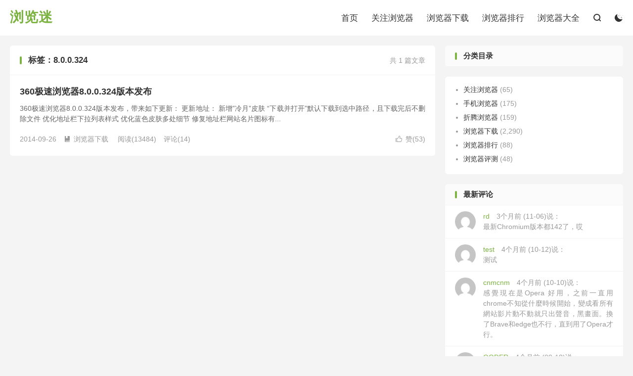

--- FILE ---
content_type: text/html; charset=UTF-8
request_url: https://liulanmi.com/tag/8-0-0-324
body_size: 6220
content:
<!DOCTYPE HTML>
<html lang="zh-CN" >
<head>
<meta charset="UTF-8">
<meta http-equiv="X-UA-Compatible" content="IE=edge">
<meta name="viewport" content="width=device-width, initial-scale=1.0, user-scalable=0, minimum-scale=1.0, maximum-scale=1.0">
<meta name="apple-mobile-web-app-title" content="浏览迷">
<meta http-equiv="Cache-Control" content="no-siteapp">
<title>8.0.0.324-浏览迷</title>
<meta name='robots' content='max-image-preview:large' />
	<style>img:is([sizes="auto" i], [sizes^="auto," i]) { contain-intrinsic-size: 3000px 1500px }</style>
	<link rel='stylesheet' id='wp-block-library-css' href='https://liulanmi.com/wp-includes/css/dist/block-library/style.min.css?ver=6.8.1' type='text/css' media='all' />
<style id='classic-theme-styles-inline-css' type='text/css'>
/*! This file is auto-generated */
.wp-block-button__link{color:#fff;background-color:#32373c;border-radius:9999px;box-shadow:none;text-decoration:none;padding:calc(.667em + 2px) calc(1.333em + 2px);font-size:1.125em}.wp-block-file__button{background:#32373c;color:#fff;text-decoration:none}
</style>
<style id='global-styles-inline-css' type='text/css'>
:root{--wp--preset--aspect-ratio--square: 1;--wp--preset--aspect-ratio--4-3: 4/3;--wp--preset--aspect-ratio--3-4: 3/4;--wp--preset--aspect-ratio--3-2: 3/2;--wp--preset--aspect-ratio--2-3: 2/3;--wp--preset--aspect-ratio--16-9: 16/9;--wp--preset--aspect-ratio--9-16: 9/16;--wp--preset--color--black: #000000;--wp--preset--color--cyan-bluish-gray: #abb8c3;--wp--preset--color--white: #ffffff;--wp--preset--color--pale-pink: #f78da7;--wp--preset--color--vivid-red: #cf2e2e;--wp--preset--color--luminous-vivid-orange: #ff6900;--wp--preset--color--luminous-vivid-amber: #fcb900;--wp--preset--color--light-green-cyan: #7bdcb5;--wp--preset--color--vivid-green-cyan: #00d084;--wp--preset--color--pale-cyan-blue: #8ed1fc;--wp--preset--color--vivid-cyan-blue: #0693e3;--wp--preset--color--vivid-purple: #9b51e0;--wp--preset--gradient--vivid-cyan-blue-to-vivid-purple: linear-gradient(135deg,rgba(6,147,227,1) 0%,rgb(155,81,224) 100%);--wp--preset--gradient--light-green-cyan-to-vivid-green-cyan: linear-gradient(135deg,rgb(122,220,180) 0%,rgb(0,208,130) 100%);--wp--preset--gradient--luminous-vivid-amber-to-luminous-vivid-orange: linear-gradient(135deg,rgba(252,185,0,1) 0%,rgba(255,105,0,1) 100%);--wp--preset--gradient--luminous-vivid-orange-to-vivid-red: linear-gradient(135deg,rgba(255,105,0,1) 0%,rgb(207,46,46) 100%);--wp--preset--gradient--very-light-gray-to-cyan-bluish-gray: linear-gradient(135deg,rgb(238,238,238) 0%,rgb(169,184,195) 100%);--wp--preset--gradient--cool-to-warm-spectrum: linear-gradient(135deg,rgb(74,234,220) 0%,rgb(151,120,209) 20%,rgb(207,42,186) 40%,rgb(238,44,130) 60%,rgb(251,105,98) 80%,rgb(254,248,76) 100%);--wp--preset--gradient--blush-light-purple: linear-gradient(135deg,rgb(255,206,236) 0%,rgb(152,150,240) 100%);--wp--preset--gradient--blush-bordeaux: linear-gradient(135deg,rgb(254,205,165) 0%,rgb(254,45,45) 50%,rgb(107,0,62) 100%);--wp--preset--gradient--luminous-dusk: linear-gradient(135deg,rgb(255,203,112) 0%,rgb(199,81,192) 50%,rgb(65,88,208) 100%);--wp--preset--gradient--pale-ocean: linear-gradient(135deg,rgb(255,245,203) 0%,rgb(182,227,212) 50%,rgb(51,167,181) 100%);--wp--preset--gradient--electric-grass: linear-gradient(135deg,rgb(202,248,128) 0%,rgb(113,206,126) 100%);--wp--preset--gradient--midnight: linear-gradient(135deg,rgb(2,3,129) 0%,rgb(40,116,252) 100%);--wp--preset--font-size--small: 13px;--wp--preset--font-size--medium: 20px;--wp--preset--font-size--large: 36px;--wp--preset--font-size--x-large: 42px;--wp--preset--spacing--20: 0.44rem;--wp--preset--spacing--30: 0.67rem;--wp--preset--spacing--40: 1rem;--wp--preset--spacing--50: 1.5rem;--wp--preset--spacing--60: 2.25rem;--wp--preset--spacing--70: 3.38rem;--wp--preset--spacing--80: 5.06rem;--wp--preset--shadow--natural: 6px 6px 9px rgba(0, 0, 0, 0.2);--wp--preset--shadow--deep: 12px 12px 50px rgba(0, 0, 0, 0.4);--wp--preset--shadow--sharp: 6px 6px 0px rgba(0, 0, 0, 0.2);--wp--preset--shadow--outlined: 6px 6px 0px -3px rgba(255, 255, 255, 1), 6px 6px rgba(0, 0, 0, 1);--wp--preset--shadow--crisp: 6px 6px 0px rgba(0, 0, 0, 1);}:where(.is-layout-flex){gap: 0.5em;}:where(.is-layout-grid){gap: 0.5em;}body .is-layout-flex{display: flex;}.is-layout-flex{flex-wrap: wrap;align-items: center;}.is-layout-flex > :is(*, div){margin: 0;}body .is-layout-grid{display: grid;}.is-layout-grid > :is(*, div){margin: 0;}:where(.wp-block-columns.is-layout-flex){gap: 2em;}:where(.wp-block-columns.is-layout-grid){gap: 2em;}:where(.wp-block-post-template.is-layout-flex){gap: 1.25em;}:where(.wp-block-post-template.is-layout-grid){gap: 1.25em;}.has-black-color{color: var(--wp--preset--color--black) !important;}.has-cyan-bluish-gray-color{color: var(--wp--preset--color--cyan-bluish-gray) !important;}.has-white-color{color: var(--wp--preset--color--white) !important;}.has-pale-pink-color{color: var(--wp--preset--color--pale-pink) !important;}.has-vivid-red-color{color: var(--wp--preset--color--vivid-red) !important;}.has-luminous-vivid-orange-color{color: var(--wp--preset--color--luminous-vivid-orange) !important;}.has-luminous-vivid-amber-color{color: var(--wp--preset--color--luminous-vivid-amber) !important;}.has-light-green-cyan-color{color: var(--wp--preset--color--light-green-cyan) !important;}.has-vivid-green-cyan-color{color: var(--wp--preset--color--vivid-green-cyan) !important;}.has-pale-cyan-blue-color{color: var(--wp--preset--color--pale-cyan-blue) !important;}.has-vivid-cyan-blue-color{color: var(--wp--preset--color--vivid-cyan-blue) !important;}.has-vivid-purple-color{color: var(--wp--preset--color--vivid-purple) !important;}.has-black-background-color{background-color: var(--wp--preset--color--black) !important;}.has-cyan-bluish-gray-background-color{background-color: var(--wp--preset--color--cyan-bluish-gray) !important;}.has-white-background-color{background-color: var(--wp--preset--color--white) !important;}.has-pale-pink-background-color{background-color: var(--wp--preset--color--pale-pink) !important;}.has-vivid-red-background-color{background-color: var(--wp--preset--color--vivid-red) !important;}.has-luminous-vivid-orange-background-color{background-color: var(--wp--preset--color--luminous-vivid-orange) !important;}.has-luminous-vivid-amber-background-color{background-color: var(--wp--preset--color--luminous-vivid-amber) !important;}.has-light-green-cyan-background-color{background-color: var(--wp--preset--color--light-green-cyan) !important;}.has-vivid-green-cyan-background-color{background-color: var(--wp--preset--color--vivid-green-cyan) !important;}.has-pale-cyan-blue-background-color{background-color: var(--wp--preset--color--pale-cyan-blue) !important;}.has-vivid-cyan-blue-background-color{background-color: var(--wp--preset--color--vivid-cyan-blue) !important;}.has-vivid-purple-background-color{background-color: var(--wp--preset--color--vivid-purple) !important;}.has-black-border-color{border-color: var(--wp--preset--color--black) !important;}.has-cyan-bluish-gray-border-color{border-color: var(--wp--preset--color--cyan-bluish-gray) !important;}.has-white-border-color{border-color: var(--wp--preset--color--white) !important;}.has-pale-pink-border-color{border-color: var(--wp--preset--color--pale-pink) !important;}.has-vivid-red-border-color{border-color: var(--wp--preset--color--vivid-red) !important;}.has-luminous-vivid-orange-border-color{border-color: var(--wp--preset--color--luminous-vivid-orange) !important;}.has-luminous-vivid-amber-border-color{border-color: var(--wp--preset--color--luminous-vivid-amber) !important;}.has-light-green-cyan-border-color{border-color: var(--wp--preset--color--light-green-cyan) !important;}.has-vivid-green-cyan-border-color{border-color: var(--wp--preset--color--vivid-green-cyan) !important;}.has-pale-cyan-blue-border-color{border-color: var(--wp--preset--color--pale-cyan-blue) !important;}.has-vivid-cyan-blue-border-color{border-color: var(--wp--preset--color--vivid-cyan-blue) !important;}.has-vivid-purple-border-color{border-color: var(--wp--preset--color--vivid-purple) !important;}.has-vivid-cyan-blue-to-vivid-purple-gradient-background{background: var(--wp--preset--gradient--vivid-cyan-blue-to-vivid-purple) !important;}.has-light-green-cyan-to-vivid-green-cyan-gradient-background{background: var(--wp--preset--gradient--light-green-cyan-to-vivid-green-cyan) !important;}.has-luminous-vivid-amber-to-luminous-vivid-orange-gradient-background{background: var(--wp--preset--gradient--luminous-vivid-amber-to-luminous-vivid-orange) !important;}.has-luminous-vivid-orange-to-vivid-red-gradient-background{background: var(--wp--preset--gradient--luminous-vivid-orange-to-vivid-red) !important;}.has-very-light-gray-to-cyan-bluish-gray-gradient-background{background: var(--wp--preset--gradient--very-light-gray-to-cyan-bluish-gray) !important;}.has-cool-to-warm-spectrum-gradient-background{background: var(--wp--preset--gradient--cool-to-warm-spectrum) !important;}.has-blush-light-purple-gradient-background{background: var(--wp--preset--gradient--blush-light-purple) !important;}.has-blush-bordeaux-gradient-background{background: var(--wp--preset--gradient--blush-bordeaux) !important;}.has-luminous-dusk-gradient-background{background: var(--wp--preset--gradient--luminous-dusk) !important;}.has-pale-ocean-gradient-background{background: var(--wp--preset--gradient--pale-ocean) !important;}.has-electric-grass-gradient-background{background: var(--wp--preset--gradient--electric-grass) !important;}.has-midnight-gradient-background{background: var(--wp--preset--gradient--midnight) !important;}.has-small-font-size{font-size: var(--wp--preset--font-size--small) !important;}.has-medium-font-size{font-size: var(--wp--preset--font-size--medium) !important;}.has-large-font-size{font-size: var(--wp--preset--font-size--large) !important;}.has-x-large-font-size{font-size: var(--wp--preset--font-size--x-large) !important;}
:where(.wp-block-post-template.is-layout-flex){gap: 1.25em;}:where(.wp-block-post-template.is-layout-grid){gap: 1.25em;}
:where(.wp-block-columns.is-layout-flex){gap: 2em;}:where(.wp-block-columns.is-layout-grid){gap: 2em;}
:root :where(.wp-block-pullquote){font-size: 1.5em;line-height: 1.6;}
</style>
<link rel='stylesheet' id='style-css' href='https://liulanmi.com/wp-content/themes/dux/style.css?ver=8.7' type='text/css' media='all' />
<script type="text/javascript" src="https://liulanmi.com/wp-content/themes/dux/assets/js/libs/jquery.min.js?ver=8.7" id="jquery-js"></script>
<link rel="https://api.w.org/" href="https://liulanmi.com/wp-json/" /><link rel="alternate" title="JSON" type="application/json" href="https://liulanmi.com/wp-json/wp/v2/tags/565" /><meta name="keywords" content="8.0.0.324">
<style>.container{max-width:1313px}:root{--tb--main: #7CB342}</style><link rel="shortcut icon" href="https://liulanmi.com/favicon.ico">
</head>
<body class="archive tag tag-8-0-0-324 tag-565 wp-theme-dux home m-excerpt-cat m-excerpt-desc topbar-off site-layout-2 text-justify-on m-sidebar dark-on">
<header class="header">
	<div class="container">
		<div class="logo logo-text"><a href="https://liulanmi.com" title="浏览迷">浏览迷</a></div>				<ul class="site-nav site-navbar">
			<li><a href="https://liulanmi.com">首页</a></li>
<li><a href="https://liulanmi.com/category/news">关注浏览器</a></li>
<li><a href="https://liulanmi.com/category/dl">浏览器下载</a></li>
<li><a href="https://liulanmi.com/category/top">浏览器排行</a></li>
<li><a href="https://liulanmi.com/browser">浏览器大全</a></li>
							<li class="navto-search"><a href="javascript:;" class="search-show"><i class="tbfa">&#xe611;</i></a></li>
										<li class="sitedark" etap="darking"><i class="tbfa">&#xe6a0;</i><i class="tbfa">&#xe635;</i></li>
					</ul>
					</div>
</header>
	<div class="m-icon-nav">
		<i class="tbfa">&#xe612;</i>
		<i class="tbfa">&#xe606;</i>
	</div>
<div class="site-search">
	<div class="container">
		<form method="get" class="site-search-form" action="https://liulanmi.com/">
    <input class="search-input" name="s" type="text" placeholder="输入关键字" value="" required="required">
    <button class="search-btn" type="submit"><i class="tbfa">&#xe611;</i></button>
</form>	</div>
</div>

<section class="container">
	<div class="content-wrap">
		<div class="content">
						<div class="catleader"><div class="-r">共 1 篇文章</div><h1>标签：8.0.0.324</h1></div><article class="excerpt excerpt-1 excerpt-text"><header><h2><a href="https://liulanmi.com/dl/8181.html" title="360极速浏览器8.0.0.324版本发布-浏览迷">360极速浏览器8.0.0.324版本发布</a></h2></header><p class="note">360极速浏览器8.0.0.324版本发布，带来如下更新： 更新地址： 新增&#8221;冷月&#8221;皮肤 “下载并打开”默认下载到选中路径，且下载完后不删除文件 优化地址栏下拉列表样式 优化蓝色皮肤多处细节 修复地址栏网站名片图标有...</p><div class="meta"><a href="javascript:;" etap="like" class="post-like" data-pid="8181"><i class="tbfa">&#xe64c;</i>赞(<span>53</span>)</a><time>2014-09-26</time><a class="cat" href="https://liulanmi.com/category/dl"><i class="tbfa">&#xe60e;</i>浏览器下载</a> <span class="pv">阅读(13484)</span><a class="pc" href="https://liulanmi.com/dl/8181.html#comments">评论(14)</a></div></article>		</div>
	</div>
	<div class="sidebar">
	<div class="widget widget_block">
<div class="wp-block-columns is-layout-flex wp-container-core-columns-is-layout-9d6595d7 wp-block-columns-is-layout-flex">
<div class="wp-block-column is-layout-flow wp-block-column-is-layout-flow" style="flex-basis:100%"><div class="widget widget_block widget_categories -roll-bottom"></div>
<h3>分类目录</h3>
</div>
</div>
</div><div class="widget widget_block widget_categories"><ul class="wp-block-categories-list wp-block-categories">	<li class="cat-item cat-item-1"><a href="https://liulanmi.com/category/news">关注浏览器</a> (65)
</li>
	<li class="cat-item cat-item-3"><a href="https://liulanmi.com/category/mb">手机浏览器</a> (175)
</li>
	<li class="cat-item cat-item-4"><a href="https://liulanmi.com/category/zt">折腾浏览器</a> (159)
</li>
	<li class="cat-item cat-item-5"><a href="https://liulanmi.com/category/dl">浏览器下载</a> (2,290)
</li>
	<li class="cat-item cat-item-6"><a href="https://liulanmi.com/category/top">浏览器排行</a> (88)
</li>
	<li class="cat-item cat-item-7"><a href="https://liulanmi.com/category/test">浏览器评测</a> (48)
</li>
</ul></div><div class="widget widget_ui_comments"><h3>最新评论</h3><ul><li><a href="https://liulanmi.com/dl/14542.html#comment-133236" title="Centbrowser百分浏览器5.2.1168.54 测试版发布上的评论"><img alt='' data-src='https://secure.gravatar.com/avatar/f1059dea11d8285413da6da284e20db13dab9c556a8275902b232a66755e376e?s=50&#038;d=mystery' srcset='https://secure.gravatar.com/avatar/f1059dea11d8285413da6da284e20db13dab9c556a8275902b232a66755e376e?s=100&#038;d=mystery 2x' class='avatar avatar-50 photo' height='50' width='50' decoding='async'/> <strong>rd</strong> 3个月前 (11-06)说：<br>最新Chromium版本都142了，哎</a></li><li><a href="https://liulanmi.com/top/14477.html#comment-131648" title="2025 年 3 月浏览器排行榜：Chrome 稳居第一、Safari 第二、Edge 第三上的评论"><img alt='' data-src='https://secure.gravatar.com/avatar/f089cadde165421ebc2d83623fdf213b273fab9c46bfd1d112ef40822493b71a?s=50&#038;d=mystery' srcset='https://secure.gravatar.com/avatar/f089cadde165421ebc2d83623fdf213b273fab9c46bfd1d112ef40822493b71a?s=100&#038;d=mystery 2x' class='avatar avatar-50 photo' height='50' width='50' decoding='async'/> <strong>test</strong> 4个月前 (10-12)说：<br>测试</a></li><li><a href="https://liulanmi.com/top/14477.html#comment-131511" title="2025 年 3 月浏览器排行榜：Chrome 稳居第一、Safari 第二、Edge 第三上的评论"><img alt='' data-src='https://secure.gravatar.com/avatar/849c4bd33c73e9aa8c0d5227a2fe861d11eeaea387fc75460346b01462448555?s=50&#038;d=mystery' srcset='https://secure.gravatar.com/avatar/849c4bd33c73e9aa8c0d5227a2fe861d11eeaea387fc75460346b01462448555?s=100&#038;d=mystery 2x' class='avatar avatar-50 photo' height='50' width='50' decoding='async'/> <strong>cnmcnm</strong> 4个月前 (10-10)说：<br>感覺現在是Opera 好用，之前一直用chrome不知從什麼時候開始，變成看所有網站影片動不動就只出聲音，黑畫面。換了Brave和edge也不行，直到用了Opera才行。</a></li><li><a href="https://liulanmi.com/dl/14545.html#comment-129577" title="Dia 浏览器现已支持侧边栏上的评论"><img alt='' data-src='https://secure.gravatar.com/avatar/90c8e0d908fed851f8731ac1a1b766ebee97eacf155b6d04076d2cf9654baf73?s=50&#038;d=mystery' srcset='https://secure.gravatar.com/avatar/90c8e0d908fed851f8731ac1a1b766ebee97eacf155b6d04076d2cf9654baf73?s=100&#038;d=mystery 2x' class='avatar avatar-50 photo' height='50' width='50' decoding='async'/> <strong>QODER</strong> 4个月前 (09-18)说：<br>我就是用的zen browser</a></li><li><a href="https://liulanmi.com/dl/14542.html#comment-129415" title="Centbrowser百分浏览器5.2.1168.54 测试版发布上的评论"><img alt='' data-src='https://secure.gravatar.com/avatar/518559c6c05d72bad54dccae0c9fba22d73d1ac25b31f87edb6ee9da5d443ded?s=50&#038;d=mystery' srcset='https://secure.gravatar.com/avatar/518559c6c05d72bad54dccae0c9fba22d73d1ac25b31f87edb6ee9da5d443ded?s=100&#038;d=mystery 2x' class='avatar avatar-50 photo' height='50' width='50' decoding='async'/> <strong>PG电子游戏爆分技巧</strong> 4个月前 (09-15)说：<br>pg电子游戏爆分，0600.win麻将胡了爆2万倍游戏攻略!</a></li><li><a href="https://liulanmi.com/news/14574.html#comment-127616" title="Perplexity 向谷歌 Chrome 提出 345 亿美元收购要约上的评论"><img alt='' data-src='https://secure.gravatar.com/avatar/c98aacfa70d99aa0fe165ad01f3e2b5ab58cb59467b2181277c74ddae772918d?s=50&#038;d=mystery' srcset='https://secure.gravatar.com/avatar/c98aacfa70d99aa0fe165ad01f3e2b5ab58cb59467b2181277c74ddae772918d?s=100&#038;d=mystery 2x' class='avatar avatar-50 photo' height='50' width='50' decoding='async'/> <strong>坤派气功</strong> 5个月前 (08-20)说：<br>看看尾巴</a></li><li><a href="https://liulanmi.com/dl/14559.html#comment-127136" title="Firefox 141 稳定版发布：AI 智能分组标签页，Win10 / Win11 上首次支持 WebGPU 技术上的评论"><img alt='' data-src='https://secure.gravatar.com/avatar/f110b2a2f3afb92792bfa3c8f311e231c7cdba329ced70c938b8ce5c962f2c04?s=50&#038;d=mystery' srcset='https://secure.gravatar.com/avatar/f110b2a2f3afb92792bfa3c8f311e231c7cdba329ced70c938b8ce5c962f2c04?s=100&#038;d=mystery 2x' class='avatar avatar-50 photo' height='50' width='50' decoding='async'/> <strong>选择困难</strong> 6个月前 (08-12)说：<br>路过哟</a></li><li><a href="https://liulanmi.com/news/14567.html#comment-126929" title="Firefox官方网站从Mozilla.org迁移到Firefox.com上的评论"><img alt='' data-src='https://secure.gravatar.com/avatar/f68a349b5ed00074f2fa9b2f109adebc680e928a91231707e15014300fbe6e26?s=50&#038;d=mystery' srcset='https://secure.gravatar.com/avatar/f68a349b5ed00074f2fa9b2f109adebc680e928a91231707e15014300fbe6e26?s=100&#038;d=mystery 2x' class='avatar avatar-50 photo' height='50' width='50' decoding='async'/> <strong>浏览迷</strong> 6个月前 (08-09)说：<br>好</a></li></ul></div></div></section>

<footer class="footer">
	<div class="container">
						<p>&copy; 2007-2026 &nbsp; <a href="https://liulanmi.com">浏览迷</a> &nbsp; <a href="https://liulanmi.com/sitemap.xml">网站地图</a> <a href="https://liulanmi.com/about">关于我们</a> 京ICP备11028650号
</p>
				<script>
var _hmt = _hmt || [];
(function() {
  var hm = document.createElement("script");
  hm.src = "https://hm.baidu.com/hm.js?1127e7f935d95a2e5bdfd516895d4602";
  var s = document.getElementsByTagName("script")[0]; 
  s.parentNode.insertBefore(hm, s);
})();
</script>	</div>
</footer>
<div class="karbar karbar-rb"><ul><li class="karbar-totop"><a rel="nofollow" href="javascript:(TBUI.scrollTo());"><i class="tbfa">&#xe613;</i><span>回顶部</span></a></li></ul></div>
<script>window.TBUI={"www":"https:\/\/liulanmi.com","uri":"https:\/\/liulanmi.com\/wp-content\/themes\/dux","ajaxurl":"https:\/\/liulanmi.com\/wp-admin\/admin-ajax.php","ver":"8.7","roll":"1 2","copyoff":0,"ajaxpager":"3","fullimage":"1","captcha":0,"captcha_comment":1,"table_scroll_m":1,"table_scroll_w":"800","pre_color":1,"pre_copy":1,"turnstile_key":""}</script>
<script type="speculationrules">
{"prefetch":[{"source":"document","where":{"and":[{"href_matches":"\/*"},{"not":{"href_matches":["\/wp-*.php","\/wp-admin\/*","\/wp-content\/uploads\/*","\/wp-content\/*","\/wp-content\/plugins\/*","\/wp-content\/themes\/dux\/*","\/*\\?(.+)"]}},{"not":{"selector_matches":"a[rel~=\"nofollow\"]"}},{"not":{"selector_matches":".no-prefetch, .no-prefetch a"}}]},"eagerness":"conservative"}]}
</script>
<style id='core-block-supports-inline-css' type='text/css'>
.wp-container-core-columns-is-layout-9d6595d7{flex-wrap:nowrap;}
</style>
<script type="text/javascript" src="https://liulanmi.com/wp-content/themes/dux/assets/js/loader.js?ver=8.7" id="loader-js"></script>
</body>
</html>